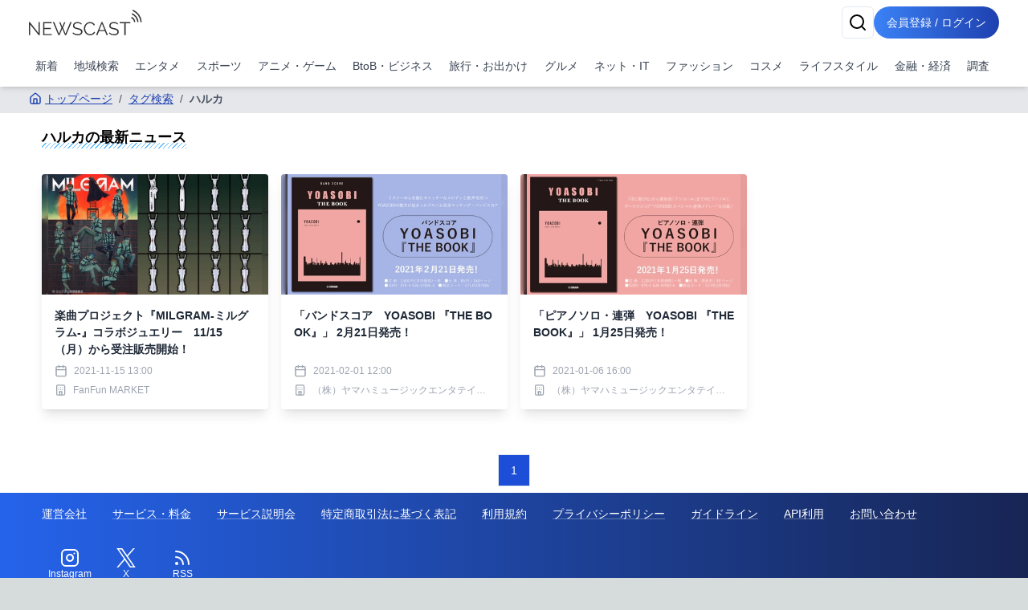

--- FILE ---
content_type: text/html; charset=utf-8
request_url: https://newscast.jp/tags/%E3%83%8F%E3%83%AB%E3%82%AB
body_size: 10475
content:
<!DOCTYPE html><html lang="ja"><head><meta charSet="utf-8"/><meta name="viewport" content="width=device-width, initial-scale=1, maximum-scale=5, user-scalable=yes"/><link rel="stylesheet" href="/smart/_next/static/css/c980bd6de74ae428.css" data-precedence="next"/><link rel="preload" as="script" fetchPriority="low" href="/smart/_next/static/chunks/webpack-d88aad40852a9105.js"/><script src="/smart/_next/static/chunks/4bd1b696-a0de495220e84aaa.js" async=""></script><script src="/smart/_next/static/chunks/1684-a16141880409572c.js" async=""></script><script src="/smart/_next/static/chunks/main-app-5518523dddf30468.js" async=""></script><script src="/smart/_next/static/chunks/6874-c706546223f9e0b5.js" async=""></script><script src="/smart/_next/static/chunks/app/error-17e1efd393ba86d3.js" async=""></script><script src="/smart/_next/static/chunks/app/(public)/tags/%5Bname%5D/page-bdf1a8f8b9799bf8.js" async=""></script><script src="/smart/_next/static/chunks/5125-273f4e77a181016f.js" async=""></script><script src="/smart/_next/static/chunks/app/layout-e2a512d282130e0d.js" async=""></script><script src="/smart/_next/static/chunks/4277-46fdfdc2178f8072.js" async=""></script><script src="/smart/_next/static/chunks/2898-9f81da04e7e09eb6.js" async=""></script><script src="/smart/_next/static/chunks/9553-395f378007d81c45.js" async=""></script><script src="/smart/_next/static/chunks/1884-3617ed4b23d1e703.js" async=""></script><script src="/smart/_next/static/chunks/7683-6579d065c9ad026b.js" async=""></script><script src="/smart/_next/static/chunks/5152-0c27d5597b274883.js" async=""></script><script src="/smart/_next/static/chunks/8559-d9253a5482b176ed.js" async=""></script><script src="/smart/_next/static/chunks/6621-f95dc8e544a4d901.js" async=""></script><script src="/smart/_next/static/chunks/8606-e967fd716fe72fb2.js" async=""></script><script src="/smart/_next/static/chunks/186-98c6634326af218d.js" async=""></script><script src="/smart/_next/static/chunks/app/(public)/layout-9dc232df554a71b5.js" async=""></script><script src="/smart/_next/static/chunks/app/global-error-2d8edb1bf97b600f.js" async=""></script><link rel="preload" href="https://www.googletagmanager.com/gtm.js?id=GTM-TKXDNPP" as="script"/><link rel="icon" type="image/png" sizes="32x32" href="/_statics/img/favicon-32x32.png"/><link rel="icon" type="image/png" sizes="96x96" href="/_statics/img/favicon-96x96.png"/><link rel="icon" type="image/png" sizes="16x16" href="/_statics/img/favicon-16x16.png"/><link rel="alternate" type="application/rss+xml" title="RSS Feed for NEWSCAST" href="/rss"/><link rel="apple-touch-icon" sizes="192x192" href="/_statics/img/apple-touch-icon/192.png"/><title>ハルカの最新ニュース | NEWSCAST</title><meta name="description" content="エンタメ、スポーツ、アニメ、漫画の最新イベント・ニュース情報が盛り沢山なプレスリリースサイトは!! PVとリーチ獲得に強くニュースあたりの平均PV2,100。平均リーチ40,000以上。平均PV、リーチ数を公開しているニュースサイトは（アットプレス）だけ！"/><script src="/smart/_next/static/chunks/polyfills-42372ed130431b0a.js" noModule=""></script></head><body><!--$--><div class="bg-white"><header class="bg-white shadow-md fixed w-full z-50"><div class="container px-4 md:mx-auto"><div class="flex items-center justify-between py-2"><a class="text-2xl font-bold text-blue-600" href="/smart"><img src="/_statics/img/newscast-logo.svg" alt="Logo" class="h-8"/></a><div class="flex gap-4"><!--$--><button class="inline-flex items-center justify-center whitespace-nowrap rounded-md text-sm font-medium ring-offset-background transition-colors focus-visible:outline-none focus-visible:ring-2 focus-visible:ring-ring focus-visible:ring-offset-2 disabled:pointer-events-none disabled:opacity-50 border border-input bg-background hover:bg-accent hover:text-accent-foreground h-10 w-10" aria-label="検索" type="button" aria-haspopup="dialog" aria-expanded="false" aria-controls="radix-«Rp6tb»" data-state="closed"><svg xmlns="http://www.w3.org/2000/svg" width="24" height="24" viewBox="0 0 24 24" fill="none" stroke="currentColor" stroke-width="2" stroke-linecap="round" stroke-linejoin="round" class="lucide lucide-search"><circle cx="11" cy="11" r="8"></circle><path d="m21 21-4.3-4.3"></path></svg></button><!--/$--><a href="/smart/login"><button class="items-center justify-center whitespace-nowrap font-medium ring-offset-background focus-visible:outline-none focus-visible:ring-2 focus-visible:ring-ring focus-visible:ring-offset-2 disabled:pointer-events-none disabled:opacity-50 bg-primary hover:bg-primary/90 h-10 px-2 sm:px-4 py-2 rounded-full bg-gradient-to-r from-blue-500 to-blue-800 text-white text-sm hover:from-blue-600 hover:to-blue-900 transition-all duration-300 focus:outline-none focus:ring-2 focus:ring-blue-500 focus:ring-opacity-50 inline-block">会員登録 / ログイン</button></a></div></div><nav class="w-full navi-buttons"><div class="relative"><div class="overflow-x-auto scrollbar-hide"><div class="flex space-x-1 py-2 pr-1 lg:justify-between"><a class="flex-shrink-0 p-2 text-sm text-gray-700 hover:bg-gray-100" href="/smart/latests">新着</a><a class="flex-shrink-0 p-2 text-sm text-gray-700 hover:bg-gray-100" href="/smart/addresses">地域検索</a><a class="flex-shrink-0 p-2 text-sm text-gray-700 hover:bg-gray-100" href="/smart/genres/entertainment">エンタメ</a><a class="flex-shrink-0 p-2 text-sm text-gray-700 hover:bg-gray-100" href="/smart/genres/sports">スポーツ</a><a class="flex-shrink-0 p-2 text-sm text-gray-700 hover:bg-gray-100" href="/smart/genres/anime_game">アニメ・ゲーム</a><a class="flex-shrink-0 p-2 text-sm text-gray-700 hover:bg-gray-100" href="/smart/genres/business">BtoB・ビジネス</a><a class="flex-shrink-0 p-2 text-sm text-gray-700 hover:bg-gray-100" href="/smart/genres/travel">旅行・お出かけ</a><a class="flex-shrink-0 p-2 text-sm text-gray-700 hover:bg-gray-100" href="/smart/genres/gourmet">グルメ</a><a class="flex-shrink-0 p-2 text-sm text-gray-700 hover:bg-gray-100" href="/smart/genres/net_it">ネット・IT</a><a class="flex-shrink-0 p-2 text-sm text-gray-700 hover:bg-gray-100" href="/smart/genres/fashion">ファッション</a><a class="flex-shrink-0 p-2 text-sm text-gray-700 hover:bg-gray-100" href="/smart/genres/cosme">コスメ</a><a class="flex-shrink-0 p-2 text-sm text-gray-700 hover:bg-gray-100" href="/smart/genres/lifestyle">ライフスタイル</a><a class="flex-shrink-0 p-2 text-sm text-gray-700 hover:bg-gray-100" href="/smart/genres/finance_economy">金融・経済</a><a class="flex-shrink-0 p-2 text-sm text-gray-700 hover:bg-gray-100" href="/smart/genres/research">調査</a></div></div></div></nav></div></header><main class="overflow-x-hidden"><div class="flex-grow container mx-auto px-0 md:px-4 page-padding"><!--$?--><template id="B:0"></template><div class="w-full max-w-7xl mx-auto px-2 py-8 "><div class="bg-gray-200 rounded mb-4 animate-pulse col-span-full h-12"></div><div class="grid md:grid-cols-2 gap-4 h-auto"><div class="bg-gray-200 rounded animate-pulse relative overflow-hidden" style="height:25rem"><div style="position:absolute;top:0;right:0;bottom:0;left:0;transform:translateX(-100%);background:linear-gradient(90deg, rgba(255,255,255,0) 0%, rgba(255,255,255,0.2) 50%, rgba(255,255,255,0) 100%);animation:shimmer 1.5s infinite"></div></div><div class="bg-gray-200 rounded animate-pulse relative overflow-hidden" style="height:25rem"><div style="position:absolute;top:0;right:0;bottom:0;left:0;transform:translateX(-100%);background:linear-gradient(90deg, rgba(255,255,255,0) 0%, rgba(255,255,255,0.2) 50%, rgba(255,255,255,0) 100%);animation:shimmer 1.5s infinite"></div></div></div></div><!--/$--> </div></main><footer class="bg-gradient-to-r from-blue-600 to-blue-950 p-4"><div class="container mx-auto"><div class="flex flex-col items-start"><nav class="mb-8 footer-links"><ul class="sm:flex sm:flex-wrap sm:space-x-8 space-y-2 sm:space-y-0"><li><a class="underline" href="/smart/company">運営会社</a></li><li><a class="underline" href="/smart/service">サービス・料金</a></li><li><a href="https://timerex.net/s/socialwire_01/9169136c/" class="underline">サービス説明会</a></li><li><a class="underline" href="/smart/legal">特定商取引法に基づく表記</a></li><li><a class="underline" href="/smart/term">利用規約</a></li><li><a class="underline" href="/smart/privacy">プライバシーポリシー</a></li><li><a class="underline" href="/smart/guideline">ガイドライン</a></li><li><a class="underline" href="/smart/services/api">API利用</a></li><li><a href="https://www.atpress.ne.jp/contact" class="underline" target="_blank" rel="noopener noreferrer">お問い合わせ</a></li></ul></nav></div><div class="flex justify-center sm:justify-start w-full"><a href="https://www.instagram.com/newscast.jp/" aria-label="Instagram" class="flex flex-col items-center justify-center min-w-[70px]" target="_blank"><svg xmlns="http://www.w3.org/2000/svg" width="24" height="24" viewBox="0 0 24 24" fill="none" stroke="currentColor" stroke-width="2" stroke-linecap="round" stroke-linejoin="round" class="lucide lucide-instagram"><rect width="20" height="20" x="2" y="2" rx="5" ry="5"></rect><path d="M16 11.37A4 4 0 1 1 12.63 8 4 4 0 0 1 16 11.37z"></path><line x1="17.5" x2="17.51" y1="6.5" y2="6.5"></line></svg><span class="text-xs">Instagram</span></a><a href="https://x.com/newscastjp" aria-label="Twitter" class="flex flex-col items-center justify-center min-w-[70px]" target="_blank"><svg width="24" height="24" viewBox="0 0 1200 1227" fill="none" xmlns="http://www.w3.org/2000/svg"><path d="M714.163 519.284L1160.89 0H1055.03L667.137 450.887L357.328 0H0L468.492 681.821L0 1226.37H105.866L515.491 750.218L842.672 1226.37H1200L714.137 519.284H714.163ZM569.165 687.828L521.697 619.934L144.011 79.6944H306.615L611.412 515.685L658.88 583.579L1055.08 1150.3H892.476L569.165 687.854V687.828Z" fill="currentColor"></path></svg><span class="text-xs">X</span></a><a href="/rss" aria-label="RSS" class="flex flex-col items-center justify-center min-w-[70px]" target="_blank"><svg xmlns="http://www.w3.org/2000/svg" width="24" height="24" viewBox="0 0 24 24" fill="none" stroke="currentColor" stroke-width="2" stroke-linecap="round" stroke-linejoin="round" class="lucide lucide-rss"><path d="M4 11a9 9 0 0 1 9 9"></path><path d="M4 4a16 16 0 0 1 16 16"></path><circle cx="5" cy="19" r="1"></circle></svg><span class="text-xs">RSS</span></a></div></div></footer><div class="text-white py-4 bg-gradient-to-r from-gray-700 to-gray-950 p-4"><div class="container">Copyright 2006- SOCIALWIRE CO.,LTD. All rights reserved.</div></div><div role="region" aria-label="Notifications (F8)" tabindex="-1" style="pointer-events:none"><ol tabindex="-1" class="fixed top-0 z-[100] flex max-h-screen w-full flex-col-reverse p-4 sm:bottom-0 sm:right-0 sm:top-auto sm:flex-col md:max-w-[420px]"></ol></div></div><!--/$--><script src="/smart/_next/static/chunks/webpack-d88aad40852a9105.js" async=""></script><div hidden id="S:0"><nav aria-label="breadcrumb" class="bg-gray-200 text-nowrap overflow-x-auto fullfill text-sm "><ol class="flex items-start text-gray-600 py-2"><li><a class="text-blue-800 hover:text-blue-500 flex items-center underline" href="/smart"><svg xmlns="http://www.w3.org/2000/svg" width="24" height="24" viewBox="0 0 24 24" fill="none" stroke="currentColor" stroke-width="2" stroke-linecap="round" stroke-linejoin="round" class="lucide lucide-house w-4 h-4 mr-1"><path d="M15 21v-8a1 1 0 0 0-1-1h-4a1 1 0 0 0-1 1v8"></path><path d="M3 10a2 2 0 0 1 .709-1.528l7-5.999a2 2 0 0 1 2.582 0l7 5.999A2 2 0 0 1 21 10v9a2 2 0 0 1-2 2H5a2 2 0 0 1-2-2z"></path></svg>トップページ</a></li><li class="flex items-center"><span class="mx-2">/</span><a class="text-blue-800 hover:text-blue-500 underline" href="/smart/tags">タグ検索</a></li><li class="flex items-center"><span class="mx-2">/</span><span class="font-semibold">ハルカ</span></li></ol></nav><h1 class="px-4 my-4 text-lg"><span class="undermarker">ハルカ<!-- -->の最新ニュース</span></h1><template id="P:1"></template></div><script>(self.__next_f=self.__next_f||[]).push([0])</script><script>self.__next_f.push([1,"1:\"$Sreact.fragment\"\n2:I[87555,[],\"\"]\n3:I[51901,[\"6874\",\"static/chunks/6874-c706546223f9e0b5.js\",\"8039\",\"static/chunks/app/error-17e1efd393ba86d3.js\"],\"default\"]\n4:I[31295,[],\"\"]\n5:I[6874,[\"6874\",\"static/chunks/6874-c706546223f9e0b5.js\",\"7079\",\"static/chunks/app/(public)/tags/%5Bname%5D/page-bdf1a8f8b9799bf8.js\"],\"\"]\n6:I[54381,[\"5125\",\"static/chunks/5125-273f4e77a181016f.js\",\"9558\",\"static/chunks/app/layout-e2a512d282130e0d.js\"],\"default\"]\n7:I[51896,[\"4277\",\"static/chunks/4277-46fdfdc2178f8072.js\",\"6874\",\"static/chunks/6874-c706546223f9e0b5.js\",\"2898\",\"static/chunks/2898-9f81da04e7e09eb6.js\",\"9553\",\"static/chunks/9553-395f378007d81c45.js\",\"1884\",\"static/chunks/1884-3617ed4b23d1e703.js\",\"7683\",\"static/chunks/7683-6579d065c9ad026b.js\",\"5152\",\"static/chunks/5152-0c27d5597b274883.js\",\"8559\",\"static/chunks/8559-d9253a5482b176ed.js\",\"6621\",\"static/chunks/6621-f95dc8e544a4d901.js\",\"8606\",\"static/chunks/8606-e967fd716fe72fb2.js\",\"186\",\"static/chunks/186-98c6634326af218d.js\",\"1816\",\"static/chunks/app/(public)/layout-9dc232df554a71b5.js\"],\"default\"]\n8:I[1057,[\"4277\",\"static/chunks/4277-46fdfdc2178f8072.js\",\"6874\",\"static/chunks/6874-c706546223f9e0b5.js\",\"2898\",\"static/chunks/2898-9f81da04e7e09eb6.js\",\"9553\",\"static/chunks/9553-395f378007d81c45.js\",\"1884\",\"static/chunks/1884-3617ed4b23d1e703.js\",\"7683\",\"static/chunks/7683-6579d065c9ad026b.js\",\"5152\",\"static/chunks/5152-0c27d5597b274883.js\",\"8559\",\"static/chunks/8559-d9253a5482b176ed.js\",\"6621\",\"static/chunks/6621-f95dc8e544a4d901.js\",\"8606\",\"static/chunks/8606-e967fd716fe72fb2.js\",\"186\",\"static/chunks/186-98c6634326af218d.js\",\"1816\",\"static/chunks/app/(public)/layout-9dc232df554a71b5.js\"],\"default\"]\na:I[59665,[],\"OutletBoundary\"]\nd:I[59665,[],\"ViewportBoundary\"]\nf:I[59665,[],\"MetadataBoundary\"]\n11:I[98385,[\"6874\",\"static/chunks/6874-c706546223f9e0b5.js\",\"4219\",\"static/chunks/app/global-error-2d8edb1bf97b600f.js\"],\"default\"]\n:HL[\"/smart/_next/static/css/c980bd6de74ae428.css\",\"style\"]\n"])</script><script>self.__next_f.push([1,"0:{\"P\":null,\"b\":\"Prrvr5eA1faIImIqB5m7f\",\"p\":\"/smart\",\"c\":[\"\",\"tags\",\"%E3%83%8F%E3%83%AB%E3%82%AB\"],\"i\":false,\"f\":[[[\"\",{\"children\":[\"(public)\",{\"children\":[\"tags\",{\"children\":[[\"name\",\"%E3%83%8F%E3%83%AB%E3%82%AB\",\"d\"],{\"children\":[\"__PAGE__\",{}]}]}]}]},\"$undefined\",\"$undefined\",true],[\"\",[\"$\",\"$1\",\"c\",{\"children\":[[[\"$\",\"link\",\"0\",{\"rel\":\"stylesheet\",\"href\":\"/smart/_next/static/css/c980bd6de74ae428.css\",\"precedence\":\"next\",\"crossOrigin\":\"$undefined\",\"nonce\":\"$undefined\"}]],[\"$\",\"html\",null,{\"lang\":\"ja\",\"children\":[[\"$\",\"head\",null,{\"children\":[[\"$\",\"link\",null,{\"rel\":\"icon\",\"type\":\"image/png\",\"sizes\":\"32x32\",\"href\":\"/_statics/img/favicon-32x32.png\"}],[\"$\",\"link\",null,{\"rel\":\"icon\",\"type\":\"image/png\",\"sizes\":\"96x96\",\"href\":\"/_statics/img/favicon-96x96.png\"}],[\"$\",\"link\",null,{\"rel\":\"icon\",\"type\":\"image/png\",\"sizes\":\"16x16\",\"href\":\"/_statics/img/favicon-16x16.png\"}],[\"$\",\"link\",null,{\"rel\":\"alternate\",\"type\":\"application/rss+xml\",\"title\":\"RSS Feed for NEWSCAST\",\"href\":\"/rss\"}],[\"$\",\"link\",null,{\"rel\":\"apple-touch-icon\",\"sizes\":\"192x192\",\"href\":\"/_statics/img/apple-touch-icon/192.png\"}]]}],[\"$\",\"body\",null,{\"children\":[\"$\",\"$L2\",null,{\"parallelRouterKey\":\"children\",\"error\":\"$3\",\"errorStyles\":[],\"errorScripts\":[],\"template\":[\"$\",\"$L4\",null,{}],\"templateStyles\":\"$undefined\",\"templateScripts\":\"$undefined\",\"notFound\":[[\"$\",\"div\",null,{\"className\":\"min-h-screen bg-gradient-to-r from-gray-900 to-gray-800 flex items-center justify-center px-4 sm:px-6 lg:px-8\",\"children\":[\"$\",\"div\",null,{\"className\":\"max-w-md w-full space-y-8 bg-white p-10 rounded shadow-2xl\",\"children\":[[\"$\",\"div\",null,{\"className\":\"text-center\",\"children\":[[\"$\",\"svg\",null,{\"ref\":\"$undefined\",\"xmlns\":\"http://www.w3.org/2000/svg\",\"width\":24,\"height\":24,\"viewBox\":\"0 0 24 24\",\"fill\":\"none\",\"stroke\":\"currentColor\",\"strokeWidth\":2,\"strokeLinecap\":\"round\",\"strokeLinejoin\":\"round\",\"className\":\"lucide lucide-triangle-alert mx-auto h-16 w-16 text-yellow-400\",\"children\":[[\"$\",\"path\",\"wmoenq\",{\"d\":\"m21.73 18-8-14a2 2 0 0 0-3.48 0l-8 14A2 2 0 0 0 4 21h16a2 2 0 0 0 1.73-3\"}],[\"$\",\"path\",\"juzpu7\",{\"d\":\"M12 9v4\"}],[\"$\",\"path\",\"p32p05\",{\"d\":\"M12 17h.01\"}],\"$undefined\"]}],[\"$\",\"h2\",null,{\"className\":\"mt-6 text-3xl font-extrabold text-gray-900\",\"children\":[[\"$\",\"span\",null,{\"className\":\"sr-only\",\"children\":[\"Error \",404]}],\"Page Not Found\"]}],[\"$\",\"p\",null,{\"className\":\"mt-2 text-sm text-gray-600\",\"children\":\"ページが見つかりませんでした\"}]]}],[\"$\",\"div\",null,{\"className\":\"mt-8 space-y-3\",\"children\":[false,[\"$\",\"$L5\",null,{\"href\":\"/\",\"className\":\"w-full flex justify-center py-2 px-4 border border-transparent rounded-md shadow-sm text-sm font-medium text-blue-600 bg-white hover:bg-gray-50 focus:outline-none focus:ring-2 focus:ring-offset-2 focus:ring-blue-500\",\"children\":[[\"$\",\"svg\",null,{\"ref\":\"$undefined\",\"xmlns\":\"http://www.w3.org/2000/svg\",\"width\":24,\"height\":24,\"viewBox\":\"0 0 24 24\",\"fill\":\"none\",\"stroke\":\"currentColor\",\"strokeWidth\":2,\"strokeLinecap\":\"round\",\"strokeLinejoin\":\"round\",\"className\":\"lucide lucide-house mr-2 h-5 w-5\",\"children\":[[\"$\",\"path\",\"5wwlr5\",{\"d\":\"M15 21v-8a1 1 0 0 0-1-1h-4a1 1 0 0 0-1 1v8\"}],[\"$\",\"path\",\"1d0kgt\",{\"d\":\"M3 10a2 2 0 0 1 .709-1.528l7-5.999a2 2 0 0 1 2.582 0l7 5.999A2 2 0 0 1 21 10v9a2 2 0 0 1-2 2H5a2 2 0 0 1-2-2z\"}],\"$undefined\"]}],\" トップページ\"]}]]}]]}]}],[]],\"forbidden\":\"$undefined\",\"unauthorized\":\"$undefined\"}]}],[\"$\",\"$L6\",null,{}]]}]]}],{\"children\":[\"(public)\",[\"$\",\"$1\",\"c\",{\"children\":[null,[\"$\",\"$L7\",null,{\"children\":[[\"$\",\"$L2\",null,{\"parallelRouterKey\":\"children\",\"error\":\"$undefined\",\"errorStyles\":\"$undefined\",\"errorScripts\":\"$undefined\",\"template\":[\"$\",\"$L4\",null,{}],\"templateStyles\":\"$undefined\",\"templateScripts\":\"$undefined\",\"notFound\":\"$undefined\",\"forbidden\":\"$undefined\",\"unauthorized\":\"$undefined\"}],[\"$\",\"$L8\",null,{}]]}]]}],{\"children\":[\"tags\",[\"$\",\"$1\",\"c\",{\"children\":[null,[\"$\",\"$L2\",null,{\"parallelRouterKey\":\"children\",\"error\":\"$undefined\",\"errorStyles\":\"$undefined\",\"errorScripts\":\"$undefined\",\"template\":[\"$\",\"$L4\",null,{}],\"templateStyles\":\"$undefined\",\"templateScripts\":\"$undefined\",\"notFound\":\"$undefined\",\"forbidden\":\"$undefined\",\"unauthorized\":\"$undefined\"}]]}],{\"children\":[[\"name\",\"%E3%83%8F%E3%83%AB%E3%82%AB\",\"d\"],[\"$\",\"$1\",\"c\",{\"children\":[null,[\"$\",\"$L2\",null,{\"parallelRouterKey\":\"children\",\"error\":\"$undefined\",\"errorStyles\":\"$undefined\",\"errorScripts\":\"$undefined\",\"template\":[\"$\",\"$L4\",null,{}],\"templateStyles\":\"$undefined\",\"templateScripts\":\"$undefined\",\"notFound\":\"$undefined\",\"forbidden\":\"$undefined\",\"unauthorized\":\"$undefined\"}]]}],{\"children\":[\"__PAGE__\",[\"$\",\"$1\",\"c\",{\"children\":[[[\"$\",\"nav\",null,{\"aria-label\":\"breadcrumb\",\"className\":\"bg-gray-200 text-nowrap overflow-x-auto fullfill text-sm \",\"children\":[\"$\",\"ol\",null,{\"className\":\"flex items-start text-gray-600 py-2\",\"children\":[[\"$\",\"li\",null,{\"children\":[\"$\",\"$L5\",null,{\"href\":\"/\",\"className\":\"text-blue-800 hover:text-blue-500 flex items-center underline\",\"children\":[[\"$\",\"svg\",null,{\"ref\":\"$undefined\",\"xmlns\":\"http://www.w3.org/2000/svg\",\"width\":24,\"height\":24,\"viewBox\":\"0 0 24 24\",\"fill\":\"none\",\"stroke\":\"currentColor\",\"strokeWidth\":2,\"strokeLinecap\":\"round\",\"strokeLinejoin\":\"round\",\"className\":\"lucide lucide-house w-4 h-4 mr-1\",\"children\":[[\"$\",\"path\",\"5wwlr5\",{\"d\":\"M15 21v-8a1 1 0 0 0-1-1h-4a1 1 0 0 0-1 1v8\"}],[\"$\",\"path\",\"1d0kgt\",{\"d\":\"M3 10a2 2 0 0 1 .709-1.528l7-5.999a2 2 0 0 1 2.582 0l7 5.999A2 2 0 0 1 21 10v9a2 2 0 0 1-2 2H5a2 2 0 0 1-2-2z\"}],\"$undefined\"]}],\"トップページ\"]}]}],[[\"$\",\"li\",\"タグ検索\",{\"className\":\"flex items-center\",\"children\":[[\"$\",\"span\",null,{\"className\":\"mx-2\",\"children\":\"/\"}],[\"$\",\"$L5\",null,{\"href\":\"/tags\",\"className\":\"text-blue-800 hover:text-blue-500 underline\",\"children\":\"タグ検索\"}]]}],[\"$\",\"li\",\"ハルカ\",{\"className\":\"flex items-center\",\"children\":[[\"$\",\"span\",null,{\"className\":\"mx-2\",\"children\":\"/\"}],[\"$\",\"span\",null,{\"className\":\"font-semibold\",\"children\":\"ハルカ\"}]]}]]]}]}],[\"$\",\"h1\",null,{\"className\":\"px-4 my-4 text-lg\",\"children\":[\"$\",\"span\",null,{\"className\":\"undermarker\",\"children\":[\"ハルカ\",\"の最新ニュース\"]}]}],\"$L9\"],null,[\"$\",\"$La\",null,{\"children\":[\"$Lb\",\"$Lc\",null]}]]}],{},null,false]},null,false]},null,false]},[[\"$\",\"div\",\"l\",{\"className\":\"w-full max-w-7xl mx-auto px-2 py-8 \",\"children\":[[\"$\",\"div\",null,{\"className\":\"bg-gray-200 rounded mb-4 animate-pulse col-span-full h-12\"}],[\"$\",\"div\",null,{\"className\":\"grid md:grid-cols-2 gap-4 h-auto\",\"children\":[[\"$\",\"div\",\"0\",{\"className\":\"bg-gray-200 rounded animate-pulse relative overflow-hidden\",\"style\":{\"height\":\"25rem\"},\"children\":[\"$\",\"div\",null,{\"style\":{\"position\":\"absolute\",\"top\":0,\"right\":0,\"bottom\":0,\"left\":0,\"transform\":\"translateX(-100%)\",\"background\":\"linear-gradient(90deg, rgba(255,255,255,0) 0%, rgba(255,255,255,0.2) 50%, rgba(255,255,255,0) 100%)\",\"animation\":\"shimmer 1.5s infinite\"}}]}],[\"$\",\"div\",\"1\",{\"className\":\"bg-gray-200 rounded animate-pulse relative overflow-hidden\",\"style\":{\"height\":\"25rem\"},\"children\":[\"$\",\"div\",null,{\"style\":\"$0:f:0:1:2:children:3:0:props:children:1:props:children:0:props:children:props:style\"}]}]]}]]}],[],[]],false]},[[\"$\",\"div\",\"l\",{\"className\":\"w-full max-w-7xl mx-auto px-2 py-8 \",\"children\":[[\"$\",\"div\",null,{\"className\":\"bg-gray-200 rounded mb-4 animate-pulse col-span-full h-12\"}],[\"$\",\"div\",null,{\"className\":\"grid md:grid-cols-4 gap-4 h-auto\",\"children\":[[\"$\",\"div\",\"0\",{\"className\":\"bg-gray-200 rounded animate-pulse relative overflow-hidden\",\"style\":{\"height\":\"25rem\"},\"children\":[\"$\",\"div\",null,{\"style\":{\"position\":\"absolute\",\"top\":0,\"right\":0,\"bottom\":0,\"left\":0,\"transform\":\"translateX(-100%)\",\"background\":\"linear-gradient(90deg, rgba(255,255,255,0) 0%, rgba(255,255,255,0.2) 50%, rgba(255,255,255,0) 100%)\",\"animation\":\"shimmer 1.5s infinite\"}}]}],[\"$\",\"div\",\"1\",{\"className\":\"bg-gray-200 rounded animate-pulse relative overflow-hidden\",\"style\":{\"height\":\"25rem\"},\"children\":[\"$\",\"div\",null,{\"style\":\"$0:f:0:1:3:0:props:children:1:props:children:0:props:children:props:style\"}]}],[\"$\",\"div\",\"2\",{\"className\":\"bg-gray-200 rounded animate-pulse relative overflow-hidden\",\"style\":{\"height\":\"25rem\"},\"children\":[\"$\",\"div\",null,{\"style\":\"$0:f:0:1:3:0:props:children:1:props:children:0:props:children:props:style\"}]}],[\"$\",\"div\",\"3\",{\"className\":\"bg-gray-200 rounded animate-pulse relative overflow-hidden\",\"style\":{\"height\":\"25rem\"},\"children\":[\"$\",\"div\",null,{\"style\":\"$0:f:0:1:3:0:props:children:1:props:children:0:props:children:props:style\"}]}],[\"$\",\"div\",\"4\",{\"className\":\"bg-gray-200 rounded animate-pulse relative overflow-hidden\",\"style\":{\"height\":\"25rem\"},\"children\":[\"$\",\"div\",null,{\"style\":\"$0:f:0:1:3:0:props:children:1:props:children:0:props:children:props:style\"}]}],[\"$\",\"div\",\"5\",{\"className\":\"bg-gray-200 rounded animate-pulse relative overflow-hidden\",\"style\":{\"height\":\"25rem\"},\"children\":[\"$\",\"div\",null,{\"style\":\"$0:f:0:1:3:0:props:children:1:props:children:0:props:children:props:style\"}]}],[\"$\",\"div\",\"6\",{\"className\":\"bg-gray-200 rounded animate-pulse relative overflow-hidden\",\"style\":{\"height\":\"25rem\"},\"children\":[\"$\",\"div\",null,{\"style\":\"$0:f:0:1:3:0:props:children:1:props:children:0:props:children:props:style\"}]}],[\"$\",\"div\",\"7\",{\"className\":\"bg-gray-200 rounded animate-pulse relative overflow-hidden\",\"style\":{\"height\":\"25rem\"},\"children\":[\"$\",\"div\",null,{\"style\":\"$0:f:0:1:3:0:props:children:1:props:children:0:props:children:props:style\"}]}]]}]]}],[],[]],false],[\"$\",\"$1\",\"h\",{\"children\":[null,[\"$\",\"$1\",\"srBj0W5yMuNI3YQKsT0ncv\",{\"children\":[[\"$\",\"$Ld\",null,{\"children\":\"$Le\"}],null]}],[\"$\",\"$Lf\",null,{\"children\":\"$L10\"}]]}],false]],\"m\":\"$undefined\",\"G\":[\"$11\",[]],\"s\":false,\"S\":false}\n"])</script><script>self.__next_f.push([1,"e:[[\"$\",\"meta\",\"0\",{\"charSet\":\"utf-8\"}],[\"$\",\"meta\",\"1\",{\"name\":\"viewport\",\"content\":\"width=device-width, initial-scale=1, maximum-scale=5, user-scalable=yes\"}]]\nb:null\nc:null\n10:[[\"$\",\"title\",\"0\",{\"children\":\"ハルカの最新ニュース | NEWSCAST\"}],[\"$\",\"meta\",\"1\",{\"name\":\"description\",\"content\":\"エンタメ、スポーツ、アニメ、漫画の最新イベント・ニュース情報が盛り沢山なプレスリリースサイトは!! PVとリーチ獲得に強くニュースあたりの平均PV2,100。平均リーチ40,000以上。平均PV、リーチ数を公開しているニュースサイトは（アットプレス）だけ！\"}]]\n"])</script><script>self.__next_f.push([1,"12:I[14698,[\"6874\",\"static/chunks/6874-c706546223f9e0b5.js\",\"7079\",\"static/chunks/app/(public)/tags/%5Bname%5D/page-bdf1a8f8b9799bf8.js\"],\"default\"]\n13:I[40113,[\"6874\",\"static/chunks/6874-c706546223f9e0b5.js\",\"7079\",\"static/chunks/app/(public)/tags/%5Bname%5D/page-bdf1a8f8b9799bf8.js\"],\"default\"]\n"])</script><script>self.__next_f.push([1,"9:[[\"$\",\"div\",null,{\"className\":\"container mx-auto px-4 py-4\",\"children\":[\"$undefined\",[\"$\",\"div\",null,{\"className\":\"grid grid-cols-2 md:grid-cols-3 lg:grid-cols-4 gap-4\",\"children\":[[\"$\",\"$L12\",\"0631820\",{\"news\":{\"title\":\"楽曲プロジェクト『MILGRAM-ミルグラム-』コラボジュエリー　11/15（月）から受注販売開始！\",\"description\":\"\",\"sub_title\":\"シルバーネックレス　第一弾\u0026第二弾　全12種をラインアップ！\",\"code\":\"0631820\",\"profile\":{\"code\":\"i2ose0uzrQ\",\"company_name\":\"株式会社TLC\"},\"publisher\":{\"code\":\"XS42oQ45nE\",\"castid\":\"FanFun-MARKET\",\"name\":\"FanFun MARKET\",\"url\":\"https://fanfunmarket.jp/\",\"logo_url\":\"\"},\"attachment_image_url\":\"/attachments/4HDfIYPhlgZbbYwOLeBp.jpg\",\"modified_datetime\":\"2021-11-15T13:00:00\",\"addresses\":[],\"open_datetime\":\"2021-11-15T13:00:00\",\"open\":true,\"pr_id\":null,\"posted_pr_id\":285595}}],[\"$\",\"$L12\",\"5065546\",{\"news\":{\"title\":\"「バンドスコア　YOASOBI 『THE BOOK』」 2月21日発売！\",\"description\":\"リスナーの心を掴むキャッチーなメロディと歌声を持つ\\nYOASOBIの魅力が詰まったアルバム完全マッチング・バンドスコア\\n「バンドスコア　YOASOBI 『THE BOOK』」\\n2月21日発売！\",\"sub_title\":\"リスナーの心を掴むキャッチーなメロディと歌声を持つ YOASOBIの魅力が詰まったアルバム完全マッチング・バンドスコア\",\"code\":\"5065546\",\"profile\":{\"code\":\"nOI5x807TE\",\"company_name\":\"株式会社ヤマハミュージックエンタテインメントホールディングス\"},\"publisher\":{\"code\":\"k7rxAmu0CL\",\"castid\":\"k7rxAmu0CL\",\"name\":\"（株）ヤマハミュージックエンタテインメントホールディングス\",\"url\":\"\",\"logo_url\":\"\"},\"attachment_image_url\":\"/attachments/U2jSAxr9rPNO8tBG0gTl.jpg\",\"modified_datetime\":\"2021-02-01T12:00:00\",\"addresses\":[],\"open_datetime\":\"2021-02-01T12:00:00\",\"open\":true,\"pr_id\":null,\"posted_pr_id\":245670}}],[\"$\",\"$L12\",\"7671884\",{\"news\":{\"title\":\"「ピアノソロ・連弾　YOASOBI 『THE BOOK』」 1月25日発売！\",\"description\":\"YOASOBIの1stEP『THE BOOK』のオフィシャルピアノ楽譜集が発売決定！\\n「ピアノソロ・連弾　YOASOBI 『THE BOOK』」\\n1月25日発売！\",\"sub_title\":\"YOASOBIの1stEP『THE BOOK』のオフィシャルピアノ楽譜集が発売決定！\",\"code\":\"7671884\",\"profile\":{\"code\":\"nOI5x807TE\",\"company_name\":\"株式会社ヤマハミュージックエンタテインメントホールディングス\"},\"publisher\":{\"code\":\"k7rxAmu0CL\",\"castid\":\"k7rxAmu0CL\",\"name\":\"（株）ヤマハミュージックエンタテインメントホールディングス\",\"url\":\"\",\"logo_url\":\"\"},\"attachment_image_url\":\"/attachments/FdGUFJ0k6I3hDUXMP16c.jpg\",\"modified_datetime\":\"2021-01-13T18:06:48\",\"addresses\":[],\"open_datetime\":\"2021-01-06T16:00:00\",\"open\":true,\"pr_id\":null,\"posted_pr_id\":242526}}]]}],[\"$\",\"div\",null,{\"className\":\"mt-8\",\"children\":\"$undefined\"}]]}],[\"$\",\"$L13\",null,{\"currentPage\":1,\"totalPages\":1,\"basePath\":\"/search\",\"searchParams\":[]}]]\n"])</script><div hidden id="S:1"><div class="container mx-auto px-4 py-4"><div class="grid grid-cols-2 md:grid-cols-3 lg:grid-cols-4 gap-4"><a class="relative block bg-white hover:bg-gray-100 w-full rounded overflow-hidden shadow-lg transition-all duration-300 hover:shadow-2xl group" href="/smart/news/0631820"><div class="relative w-full"><div class="image-wrapper" style="background:url(&quot;/attachments/4HDfIYPhlgZbbYwOLeBp.jpg?w=400&amp;h=250&amp;p=true&quot;)"><div class="blur-layer"><img src="/attachments/4HDfIYPhlgZbbYwOLeBp.jpg?w=400&amp;h=250&amp;p=true" loading="lazy" alt="楽曲プロジェクト『MILGRAM-ミルグラム-』コラボジュエリー　11/15（月）から受注販売開始！" class="w-full object-cover h-[150px]  "/></div></div></div><div class="p-4"><h4 class="text-sm font-bold mb-0 text-gray-800 group-hover:text-blue-600 transition-colors duration-300 truncate-text-3line ">楽曲プロジェクト『MILGRAM-ミルグラム-』コラボジュエリー　11/15（月）から受注販売開始！</h4><div class="flex items-center text-gray-400 text-xs my-2 truncate"><svg xmlns="http://www.w3.org/2000/svg" width="24" height="24" viewBox="0 0 24 24" fill="none" stroke="currentColor" stroke-width="2" stroke-linecap="round" stroke-linejoin="round" class="lucide lucide-calendar h-4 w-4 mr-2"><path d="M8 2v4"></path><path d="M16 2v4"></path><rect width="18" height="18" x="3" y="4" rx="2"></rect><path d="M3 10h18"></path></svg>2021-11-15 13:00</div><div class="flex items-center text-gray-400 text-xs"><svg xmlns="http://www.w3.org/2000/svg" width="24" height="24" viewBox="0 0 24 24" fill="none" stroke="currentColor" stroke-width="2" stroke-linecap="round" stroke-linejoin="round" class="lucide lucide-hotel h-4 w-4 mr-2"><path d="M10 22v-6.57"></path><path d="M12 11h.01"></path><path d="M12 7h.01"></path><path d="M14 15.43V22"></path><path d="M15 16a5 5 0 0 0-6 0"></path><path d="M16 11h.01"></path><path d="M16 7h.01"></path><path d="M8 11h.01"></path><path d="M8 7h.01"></path><rect x="4" y="2" width="16" height="20" rx="2"></rect></svg><div class="truncate w-100 text-gray-400">FanFun MARKET</div></div></div></a><a class="relative block bg-white hover:bg-gray-100 w-full rounded overflow-hidden shadow-lg transition-all duration-300 hover:shadow-2xl group" href="/smart/news/5065546"><div class="relative w-full"><div class="image-wrapper" style="background:url(&quot;/attachments/U2jSAxr9rPNO8tBG0gTl.jpg?w=400&amp;h=250&amp;p=true&quot;)"><div class="blur-layer"><img src="/attachments/U2jSAxr9rPNO8tBG0gTl.jpg?w=400&amp;h=250&amp;p=true" loading="lazy" alt="「バンドスコア　YOASOBI 『THE BOOK』」 2月21日発売！" class="w-full object-cover h-[150px]  "/></div></div></div><div class="p-4"><h4 class="text-sm font-bold mb-0 text-gray-800 group-hover:text-blue-600 transition-colors duration-300 truncate-text-3line ">「バンドスコア　YOASOBI 『THE BOOK』」 2月21日発売！</h4><div class="flex items-center text-gray-400 text-xs my-2 truncate"><svg xmlns="http://www.w3.org/2000/svg" width="24" height="24" viewBox="0 0 24 24" fill="none" stroke="currentColor" stroke-width="2" stroke-linecap="round" stroke-linejoin="round" class="lucide lucide-calendar h-4 w-4 mr-2"><path d="M8 2v4"></path><path d="M16 2v4"></path><rect width="18" height="18" x="3" y="4" rx="2"></rect><path d="M3 10h18"></path></svg>2021-02-01 12:00</div><div class="flex items-center text-gray-400 text-xs"><svg xmlns="http://www.w3.org/2000/svg" width="24" height="24" viewBox="0 0 24 24" fill="none" stroke="currentColor" stroke-width="2" stroke-linecap="round" stroke-linejoin="round" class="lucide lucide-hotel h-4 w-4 mr-2"><path d="M10 22v-6.57"></path><path d="M12 11h.01"></path><path d="M12 7h.01"></path><path d="M14 15.43V22"></path><path d="M15 16a5 5 0 0 0-6 0"></path><path d="M16 11h.01"></path><path d="M16 7h.01"></path><path d="M8 11h.01"></path><path d="M8 7h.01"></path><rect x="4" y="2" width="16" height="20" rx="2"></rect></svg><div class="truncate w-100 text-gray-400">（株）ヤマハミュージックエンタテインメントホールディングス</div></div></div></a><a class="relative block bg-white hover:bg-gray-100 w-full rounded overflow-hidden shadow-lg transition-all duration-300 hover:shadow-2xl group" href="/smart/news/7671884"><div class="relative w-full"><div class="image-wrapper" style="background:url(&quot;/attachments/FdGUFJ0k6I3hDUXMP16c.jpg?w=400&amp;h=250&amp;p=true&quot;)"><div class="blur-layer"><img src="/attachments/FdGUFJ0k6I3hDUXMP16c.jpg?w=400&amp;h=250&amp;p=true" loading="lazy" alt="「ピアノソロ・連弾　YOASOBI 『THE BOOK』」 1月25日発売！" class="w-full object-cover h-[150px]  "/></div></div></div><div class="p-4"><h4 class="text-sm font-bold mb-0 text-gray-800 group-hover:text-blue-600 transition-colors duration-300 truncate-text-3line ">「ピアノソロ・連弾　YOASOBI 『THE BOOK』」 1月25日発売！</h4><div class="flex items-center text-gray-400 text-xs my-2 truncate"><svg xmlns="http://www.w3.org/2000/svg" width="24" height="24" viewBox="0 0 24 24" fill="none" stroke="currentColor" stroke-width="2" stroke-linecap="round" stroke-linejoin="round" class="lucide lucide-calendar h-4 w-4 mr-2"><path d="M8 2v4"></path><path d="M16 2v4"></path><rect width="18" height="18" x="3" y="4" rx="2"></rect><path d="M3 10h18"></path></svg>2021-01-06 16:00</div><div class="flex items-center text-gray-400 text-xs"><svg xmlns="http://www.w3.org/2000/svg" width="24" height="24" viewBox="0 0 24 24" fill="none" stroke="currentColor" stroke-width="2" stroke-linecap="round" stroke-linejoin="round" class="lucide lucide-hotel h-4 w-4 mr-2"><path d="M10 22v-6.57"></path><path d="M12 11h.01"></path><path d="M12 7h.01"></path><path d="M14 15.43V22"></path><path d="M15 16a5 5 0 0 0-6 0"></path><path d="M16 11h.01"></path><path d="M16 7h.01"></path><path d="M8 11h.01"></path><path d="M8 7h.01"></path><rect x="4" y="2" width="16" height="20" rx="2"></rect></svg><div class="truncate w-100 text-gray-400">（株）ヤマハミュージックエンタテインメントホールディングス</div></div></div></a></div><div class="mt-8"></div></div><div class="flex items-center justify-center space-x-2 py-2"><a class="w-10 h-10 flex items-center justify-center border bg-blue-700 text-white" href="/smart/search?">1</a></div></div><script>$RS=function(a,b){a=document.getElementById(a);b=document.getElementById(b);for(a.parentNode.removeChild(a);a.firstChild;)b.parentNode.insertBefore(a.firstChild,b);b.parentNode.removeChild(b)};$RS("S:1","P:1")</script><script>$RC=function(b,c,e){c=document.getElementById(c);c.parentNode.removeChild(c);var a=document.getElementById(b);if(a){b=a.previousSibling;if(e)b.data="$!",a.setAttribute("data-dgst",e);else{e=b.parentNode;a=b.nextSibling;var f=0;do{if(a&&8===a.nodeType){var d=a.data;if("/$"===d)if(0===f)break;else f--;else"$"!==d&&"$?"!==d&&"$!"!==d||f++}d=a.nextSibling;e.removeChild(a);a=d}while(a);for(;c.firstChild;)e.insertBefore(c.firstChild,a);b.data="$"}b._reactRetry&&b._reactRetry()}};$RC("B:0","S:0")</script></body></html>

--- FILE ---
content_type: text/x-component
request_url: https://newscast.jp/smart/services/api?_rsc=18i3o
body_size: 15
content:
0:{"b":"Prrvr5eA1faIImIqB5m7f","f":[["children","(public)","children","services",["services",{"children":["api",{"children":["__PAGE__",{}]}]}],null,[null,null],false]],"S":false}


--- FILE ---
content_type: text/x-component
request_url: https://newscast.jp/smart/genres/lifestyle?_rsc=18i3o
body_size: 26
content:
0:{"b":"Prrvr5eA1faIImIqB5m7f","f":[["children","(public)","children","genres",["genres",{"children":[["code","lifestyle","d"],{"children":["__PAGE__",{}]}]}],null,[null,null],false]],"S":false}


--- FILE ---
content_type: text/x-component
request_url: https://newscast.jp/smart/term?_rsc=18i3o
body_size: 9
content:
0:{"b":"Prrvr5eA1faIImIqB5m7f","f":[["children","(public)","children","term",["term",{"children":["__PAGE__",{}]}],null,[null,null],false]],"S":false}


--- FILE ---
content_type: text/x-component
request_url: https://newscast.jp/smart/legal?_rsc=18i3o
body_size: 9
content:
0:{"b":"Prrvr5eA1faIImIqB5m7f","f":[["children","(public)","children","legal",["legal",{"children":["__PAGE__",{}]}],null,[null,null],false]],"S":false}


--- FILE ---
content_type: text/x-component
request_url: https://newscast.jp/smart/addresses?_rsc=18i3o
body_size: 11
content:
0:{"b":"Prrvr5eA1faIImIqB5m7f","f":[["children","(public)","children","addresses",["addresses",{"children":["__PAGE__",{}]}],null,[null,null],false]],"S":false}
